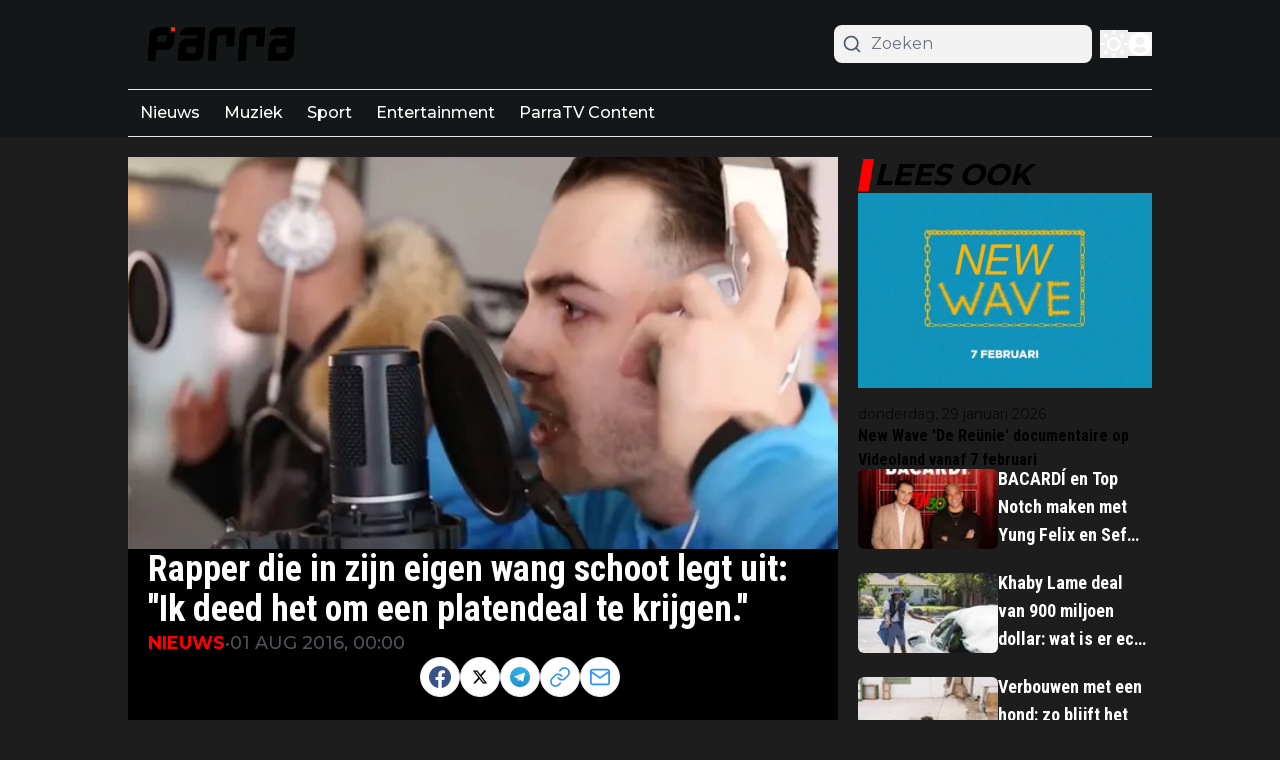

--- FILE ---
content_type: application/javascript; charset=utf-8
request_url: https://cdn.parra.nu/_next/static/chunks/1036-fb80ac17442bde1b.js
body_size: 6387
content:
"use strict";(self.webpackChunk_N_E=self.webpackChunk_N_E||[]).push([[1036],{4703:(e,t,i)=>{i.d(t,{default:()=>o});var n=i(95155),s=i(12115);class r extends s.Component{static getDerivedStateFromError(e){return{hasError:!0,error:e}}componentDidCatch(e,t){var i,n,s;let{componentId:r}=this.props;if(null==(i=(n=this.props).onError)||i.call(n,e,t),e&&("NEXT_NOT_FOUND"===e.digest||(null==(s=e.digest)?void 0:s.includes("404"))))throw e;console.error("ErrorBoundary caught an error: at component",r,e,t)}render(){let{hasError:e}=this.state,{children:t,fallback:i}=this.props;return e?i||(0,n.jsx)(n.Fragment,{}):t}constructor(e){super(e),this.state={hasError:!1,error:void 0}}}let o=r},14277:(e,t,i)=>{i.d(t,{CustomAdManagerClient:()=>l});var n=i(95155),s=i(8614);class r{async init(){let e=document.querySelectorAll(".ad2-position");return e.length?(e.forEach(e=>{e.innerHTML="";let t=e.getAttribute("data-dimension")||"";if(!t)return;let i=this.parseDimensionString(t);if(!i)return;let n=e.style,{width:s,height:r}=i;n.textAlign="center",n.overflow="hidden",n.margin="auto",n.width="100%",n.height="100%",n.maxWidth="".concat(s,"px"),n.maxHeight="".concat(r,"px"),n.aspectRatio="".concat(s," / ").concat(r)}),this.themeAds2Map=await (0,s.dX)(this.page),e.forEach(e=>{var t,i,n,s,r,o;let a=e.getAttribute("data-dimension")||"",l=e.getAttribute("data-widget")||"",c=e.getAttribute("data-position")||"";if([a,l,c].some(e=>!e))return void console.error("Element not contains dimension, widget or position!",e);let d=null==(n=this.themeAds2Map)||null==(i=n.static)||null==(t=i[l])?void 0:t[c],h=null==(r=this.themeAds2Map)||null==(s=r.dynamic)?void 0:s[a],u=null!=d?d:h;if(!(null==u?void 0:u.length))return void console.warn("No ads for element",e);let p=this.parseDimensionString(a);if(!p)return void console.warn("Invalid dimension format",e);let g=d?"static":"dynamic",w="dynamic"===g,C=this.getRandomIndex(u.length);if(w){let e="".concat(p.width,"-").concat(p.height);(null==(o=this.indexMap)?void 0:o[e])===void 0&&(this.indexMap[e]=-1),this.indexMap[e]=(this.indexMap[e]+1)%u.length,C=this.indexMap[e]}this.slots.push({element:e,type:g,ads:u,idx:C,...p})}),this.initialized=!0,this.slots.length):(console.warn("No elements found `.ad2-position`"),!1)}start(){if(!this.initialized)throw Error("Please call `init` method first");this.stop(),this.changeAds(),this.interval=setInterval(this.changeAds,this.intervalTimeout)}stop(){this.interval&&(clearInterval(this.interval),this.interval=null)}convertToInlineImageStyle(e,t){let i=arguments.length>2&&void 0!==arguments[2]?arguments[2]:"contain";return"\n            overflow: hidden;\n            object-fit: ".concat(i,";\n            object-position: center;\n            width: 100%;\n            height: 100%;\n            max-width: ").concat(e,"px;\n            max-height: ").concat(t,"px;\n            aspect-ratio: ").concat(e," / ").concat(t,";\n        ")}convertToInlineDivStyle(e,t){return"\n            overflow: hidden;\n            width: 100%;\n            height: 100%;\n            max-width: ".concat(e,"px;\n            max-height: ").concat(t,"px;\n            aspect-ratio: ").concat(e," / ").concat(t,";\n        ")}parseDimensionString(e){let t=e.split("x");if(2===t.length){let e=parseFloat(t[0]),i=parseFloat(t[1]);if(!isNaN(e)&&!isNaN(i))return{width:"".concat(e),height:"".concat(i)}}return console.error("Invalid dimensions format: ".concat(e)),null}constructor(e,t=12e3){this.page=e,this.intervalTimeout=t,this.interval=null,this.slots=[],this.initialized=!1,this.themeAds2Map=null,this.indexMap={},this.displayedAds=new Set,this.getRandomIndex=e=>Math.floor(Math.random()*(e-0+1))+0,this.changeAds=()=>{this.displayedAds.clear(),this.slots=this.slots.map(e=>{let{element:t,width:i,height:n,type:s}=e,r=(e.idx+1)%e.ads.length,o=e.ads[r];if("static"===s&&1===e.ads.length&&""!==e.element.innerHTML)return e;if("dynamic"===s){var a,l;let s="".concat(i,"-").concat(n);if(r=((null!=(l=null==(a=this.indexMap)?void 0:a[s])?l:e.idx)+1)%e.ads.length,o=e.ads[r],this.displayedAds.has(null==o?void 0:o.id))return t.innerHTML="",e;this.displayedAds.add(null==o?void 0:o.id),this.indexMap[s]=r}if("image"===o.content_type){let e=this.convertToInlineImageStyle(i,n,o.image_fit);o.target_link?(t.innerHTML='<a href="'.concat(o.target_link,'" target="_blank"><img src="').concat(o.image_url,'" style="').concat(e,'" /></a>'),t.onclick=function(){console.log("Add ad #".concat(o.id," as clicked")),window.dataLayer=window.dataLayer||[],window.dataLayer.push({event:"banner_click",publisher:"direct",banner_size:o.dimension,banner_clickurl:o.target_link,banner_advertiser:o.name||""})}):t.innerHTML='<img src="'.concat(o.image_url,'" style="').concat(e,'" />')}else{let e=this.convertToInlineDivStyle(i,n);t.innerHTML='<div style="'.concat(e,'">').concat(o.content||"","</div>")}return{...e,idx:r}})}}}var o=i(20063),a=i(12115);let l=e=>{let{page:t}=e,i=(0,o.usePathname)();return(0,a.useEffect)(()=>{let e=new r(t);return e.init().then(t=>{t?e.start():console.info("Ad manager not running")}).catch(e=>{console.error("Failed to init the ads manager in page ".concat(t),e)}),()=>e.stop()},[i]),(0,n.jsx)(n.Fragment,{})}},43315:(e,t,i)=>{i.d(t,{DDS:()=>a});var n=i(95155),s=i(12115),r=i(77224),o=i(64098);let a=e=>{let{shareUrl:t,frontendDomain:i,title:a,options:{labelText:l=""},labels:c={}}=e,[d,h]=(0,s.useState)(void 0),{shareOnFacebook:u,copyLink:p,shareOnTwitter:g,shareOnWhatsapp:w,shareByEmail:C,shareOnTelegram:x,shareOnMobile:f}=(e=>{let{shareUrl:t,title:i,frontendDomain:n}=e,[r,o]=(0,s.useState)(!1),[a,l]=(0,s.useState)(t),c=encodeURIComponent(i);return(0,s.useEffect)(()=>{{if(!n||""===n.trim())return void console.error("frontendDomain is not set");let e=n;e.startsWith("https://")||(e="https://"+e),e.endsWith("/")||(e+="/"),l(new URL(a.startsWith("%2F")?a.substring(3):a,e).href)}},[t,n]),(0,s.useEffect)(()=>{r&&setTimeout(()=>{o(!1)},5e3)},[r]),{shareOnFacebook:()=>{let e="https://www.facebook.com/sharer/sharer.php?u=".concat(a);window.open(e,"facebookShare","width=700,height=600")||window.open(e,"_blank")},shareOnTwitter:()=>{window.open("https://twitter.com/share?text=".concat(c,"&url=").concat(a),"twitterShare","width=626,height=436")},shareOnTelegram:()=>{window.open("https://t.me/share/url?url=".concat(a,"&text=").concat(c),"TelegramShare","width=626,height=436")},shareByEmail:()=>window.open("mailto:?subject=".concat(c,"&BODY=").concat(a)),shareOnLinkedIn:()=>{window.open("https://www.linkedin.com/shareArticle?url=".concat(a,"&title=").concat(c),"LinkedinShare","width=626,height=436")},shareOnWhatsapp:()=>{window.open("https://api.whatsapp.com/send?text=".concat(c," ").concat(a),"whatsappShare","width=626,height=436")},copyLink:()=>{o(!0),navigator.clipboard.writeText(decodeURIComponent(a))},isCopied:r,shareResourceTitle:"title",shareResourceUrl:a,shareOnMobile:function(){window.navigator.share({url:decodeURIComponent(t),text:i,title:i}).then(()=>console.log("Successful share")).catch(e=>console.log("Error sharing:",e))}}})({shareUrl:encodeURIComponent(t),frontendDomain:i,title:a});return((0,s.useEffect)(()=>{h(/Mobi|Android|webOS|iPhone|iPad|iPod|BlackBerry|IEMobile|Opera Mini/i.test(navigator.userAgent))},[]),void 0===d)?(0,n.jsx)("div",{style:{minHeight:"40px"},className:"w-full"}):(0,n.jsx)("div",{style:{minHeight:"40px"},className:"w-full",children:d?(0,n.jsx)("div",{className:"flex w-full justify-center",children:(0,n.jsx)("button",{onClick:f,className:"w-fit rounded-full border border-zinc-600 border-opacity-40 px-3 py-2 dark:border-zinc-200",children:(0,n.jsxs)("div",{className:"flex items-center justify-start gap-1",children:[(0,n.jsx)(r.pdY,{className:"h-4 w-4 text-zinc-600 dark:text-white"})," ",(0,n.jsx)("div",{className:"font-regular text-sm text-zinc-600 dark:text-white",children:c.share_to})]})})}):(0,n.jsxs)("div",{className:"socialShare flex w-full flex-wrap items-center justify-center gap-4",children:[l&&(0,n.jsx)("span",{className:"text-lg text-black dark:text-white",children:l}),(0,n.jsx)("button",{title:"shareOnWhatsapp",onClick:w,className:"flex h-10  w-10 items-center space-x-2 rounded-full border justify-center border-gray-200 bg-white p-2 hover:opacity-40 focus:outline-none sm:hidden",children:(0,n.jsxs)("svg",{width:"24",height:"24",viewBox:"0 0 24 24",fill:"none",xmlns:"http://www.w3.org/2000/svg",children:[(0,n.jsxs)("g",{clipPath:"url(#clip0_1225_10542)",children:[(0,n.jsx)("path",{className:"fill-[#00E676] dark:fill-transparent",d:"M6.34296 20.5551L6.73531 20.7491C8.37031 21.7186 10.2013 22.1711 12.0325 22.1711C17.7873 22.1711 22.4958 17.5171 22.4958 11.829C22.4958 9.11418 21.384 6.46399 19.4222 4.52481C17.4603 2.58563 14.8444 1.48682 12.0325 1.48682C6.27762 1.48682 1.56903 6.14078 1.63446 11.8936C1.63446 13.8327 2.22303 15.7073 3.20393 17.3232L3.46549 17.7111L2.41924 21.5248L6.34296 20.5551Z"}),(0,n.jsx)("path",{className:"fill-white",d:"M20.5343 3.49047C18.3109 1.22817 15.2373 0 12.0983 0C5.42794 0 0.0654375 5.36497 0.130781 11.8934C0.130781 13.9619 0.719344 15.9657 1.70034 17.7756L0 23.9162L6.34341 22.3003C8.10909 23.2699 10.0709 23.7224 12.0329 23.7224C18.6379 23.7224 24.0004 18.3573 24.0004 11.8289C24.0004 8.66159 22.7578 5.68819 20.5344 3.49047H20.5343ZM12.0983 21.7186C10.3326 21.7186 8.56687 21.2662 7.06275 20.3613L6.67041 20.1673L2.87747 21.1369L3.85837 17.4525L3.59681 17.0646C0.719344 12.4754 2.09269 6.3992 6.80119 3.55506C11.5097 0.711012 17.5915 2.06845 20.469 6.72241C23.3464 11.3764 21.973 17.3878 17.2646 20.2319C15.7604 21.2015 13.9294 21.7185 12.0983 21.7185V21.7186ZM17.8531 14.5438L17.1337 14.2206C17.1337 14.2206 16.0875 13.7681 15.4335 13.4449C15.3681 13.4449 15.3027 13.3802 15.2373 13.3802C15.0411 13.3802 14.9103 13.4449 14.7795 13.5096C14.7795 13.5096 14.7142 13.5742 13.7986 14.6084C13.7332 14.7377 13.6024 14.8023 13.4716 14.8023H13.4062C13.3408 14.8023 13.21 14.7377 13.1446 14.6731L12.8176 14.5438C12.0982 14.2206 11.4443 13.8327 10.9211 13.3156C10.7903 13.1864 10.5941 13.0571 10.4633 12.9278C10.0056 12.4754 9.54778 11.9582 9.22087 11.3765L9.15544 11.2472C9.09009 11.1825 9.09009 11.1179 9.02466 10.9887C9.02466 10.8594 9.02466 10.7301 9.09009 10.6655C9.09009 10.6655 9.35166 10.3422 9.54778 10.1484C9.67866 10.019 9.744 9.82517 9.87478 9.69591C10.0056 9.50196 10.071 9.24343 10.0056 9.04948C9.94022 8.72627 9.15544 6.98103 8.95931 6.59324C8.82844 6.39929 8.69775 6.3347 8.50153 6.27002H7.78219C7.65131 6.27002 7.52062 6.3347 7.38975 6.3347L7.32431 6.39929C7.19353 6.46397 7.06275 6.59324 6.93197 6.65782C6.80119 6.78718 6.73575 6.91636 6.60497 7.04571C6.14719 7.62746 5.88562 8.33847 5.88562 9.04948C5.88562 9.56655 6.01641 10.0837 6.21262 10.5362L6.27806 10.7301C6.86663 11.9582 7.65131 13.0571 8.69775 14.0267L8.95931 14.2852C9.15544 14.4791 9.35166 14.6084 9.48244 14.8023C10.8558 15.9658 12.4252 16.8061 14.1909 17.2586C14.3872 17.3232 14.6487 17.3232 14.8449 17.3879H15.4988C15.8258 17.3879 16.2182 17.2586 16.4798 17.1293C16.676 17.0001 16.8068 17.0001 16.9375 16.8708L17.0684 16.7414C17.1992 16.6122 17.33 16.5476 17.4608 16.4183C17.5915 16.2891 17.7223 16.1598 17.7878 16.0304C17.9185 15.7719 17.9839 15.4487 18.0493 15.1256V14.6731C18.0493 14.6731 17.9839 14.6084 17.8531 14.5438Z"})]}),(0,n.jsx)("defs",{children:(0,n.jsx)("clipPath",{id:"clip0_1225_10542",children:(0,n.jsx)("rect",{width:"24",height:"24",fill:"white"})})})]})}),(0,n.jsx)("button",{title:"shareOnFacebook",onClick:u,className:"flex h-10  w-10 items-center space-x-2 rounded-full border justify-center border-gray-200 bg-white p-2 hover:opacity-40 focus:outline-none",children:(0,n.jsx)("svg",{className:"fill-[#395185]",width:"24",height:"24",viewBox:"0 0 24 24",fill:"none",xmlns:"http://www.w3.org/2000/svg",children:(0,n.jsx)("path",{fillRule:"evenodd",clipRule:"evenodd",d:"M0 12.067C0 18.033 4.333 22.994 10 24V15.333H7V12H10V9.333C10 6.333 11.933 4.667 14.667 4.667C15.533 4.667 16.467 4.8 17.333 4.933V8H15.8C14.333 8 14 8.733 14 9.667V12H17.2L16.667 15.333H14V24C19.667 22.994 24 18.034 24 12.067C24 5.43 18.6 0 12 0C5.4 0 0 5.43 0 12.067Z"})})}),(0,n.jsx)("button",{title:"shareOnTwitter",onClick:g,className:"flex h-10  w-10 items-center justify-center space-x-2 rounded-full border justify-center border-gray-200 bg-white p-2 hover:opacity-40 focus:outline-none",children:(0,n.jsx)(o.TCj,{className:"text-black"})}),(0,n.jsx)("button",{title:"shareOnTelegram",onClick:x,className:"flex h-10  w-10 items-center space-x-2 rounded-full border justify-center border-gray-200 bg-white p-2 hover:opacity-40 focus:outline-none",children:(0,n.jsxs)("svg",{width:"20",height:"20",viewBox:"0 0 20 20",fill:"none",xmlns:"http://www.w3.org/2000/svg",children:[(0,n.jsxs)("g",{clipPath:"url(#clip0_10601_38418)",children:[(0,n.jsx)("path",{d:"M10 20C15.5228 20 20 15.5228 20 10C20 4.47715 15.5228 0 10 0C4.47715 0 0 4.47715 0 10C0 15.5228 4.47715 20 10 20Z",fill:"url(#paint0_linear_10601_38418)"}),(0,n.jsx)("path",{d:"M6.7691 10.7308L7.95552 14.0146C7.95552 14.0146 8.10385 14.3219 8.26269 14.3219C8.42152 14.3219 10.7839 11.8642 10.7839 11.8642L13.411 6.79004L6.81144 9.88312L6.7691 10.7308Z",fill:"#C8DAEA"}),(0,n.jsx)("path",{d:"M8.34215 11.5732L8.1144 13.9937C8.1144 13.9937 8.01907 14.7354 8.76057 13.9937C9.50207 13.2521 10.2118 12.6802 10.2118 12.6802",fill:"#A9C6D8"}),(0,n.jsx)("path",{d:"M6.79049 10.8482L4.34999 10.0531C4.34999 10.0531 4.05832 9.93474 4.15224 9.66641C4.17157 9.61107 4.21057 9.56399 4.32724 9.48307C4.86799 9.10616 14.3361 5.70307 14.3361 5.70307C14.3361 5.70307 14.6034 5.61299 14.7611 5.67291C14.8001 5.68498 14.8352 5.7072 14.8628 5.73729C14.8904 5.76738 14.9095 5.80426 14.9182 5.84416C14.9352 5.91463 14.9423 5.98713 14.9393 6.05957C14.9386 6.12224 14.931 6.18032 14.9252 6.27141C14.8676 7.20182 13.1419 14.1458 13.1419 14.1458C13.1419 14.1458 13.0387 14.5522 12.6687 14.5661C12.5778 14.569 12.4873 14.5536 12.4024 14.5208C12.3176 14.488 12.2403 14.4384 12.175 14.3751C11.4491 13.7507 8.94007 12.0645 8.38566 11.6937C8.37315 11.6851 8.36262 11.674 8.35477 11.6611C8.34692 11.6482 8.34194 11.6337 8.34016 11.6187C8.33241 11.5796 8.37491 11.5312 8.37491 11.5312C8.37491 11.5312 12.7437 7.64782 12.86 7.24016C12.869 7.20857 12.835 7.19299 12.7893 7.20682C12.4992 7.31357 7.46899 10.4902 6.91382 10.8407C6.87386 10.8528 6.83162 10.8554 6.79049 10.8482Z",fill:"white"})]}),(0,n.jsxs)("defs",{children:[(0,n.jsxs)("linearGradient",{id:"paint0_linear_10601_38418",x1:"10",y1:"20",x2:"10",y2:"0",gradientUnits:"userSpaceOnUse",children:[(0,n.jsx)("stop",{stopColor:"#1D93D2"}),(0,n.jsx)("stop",{offset:"1",stopColor:"#38B0E3"})]}),(0,n.jsx)("clipPath",{id:"clip0_10601_38418",children:(0,n.jsx)("rect",{width:"20",height:"20",fill:"white"})})]})]})}),(0,n.jsx)("button",{title:"copyToClipBoard",onClick:p,className:"flex h-10  w-10 items-center space-x-2 rounded-full border justify-center border-gray-200  bg-white p-2 hover:opacity-40 focus:outline-none",children:(0,n.jsxs)("svg",{width:"24",height:"24",viewBox:"0 0 20 20",fill:"none",xmlns:"http://www.w3.org/2000/svg",children:[(0,n.jsxs)("g",{clipPath:"url(#clip0_7512_99591)",children:[(0,n.jsx)("path",{d:"M8.33331 10.8335C8.69119 11.3119 9.14778 11.7078 9.6721 11.9943C10.1964 12.2807 10.7762 12.4511 11.3722 12.4937C11.9681 12.5364 12.5663 12.4504 13.1261 12.2416C13.6859 12.0328 14.1942 11.706 14.6166 11.2835L17.1166 8.78347C17.8756 7.99763 18.2956 6.94512 18.2861 5.85263C18.2766 4.76014 17.8384 3.71509 17.0659 2.94256C16.2934 2.17002 15.2483 1.73182 14.1558 1.72233C13.0633 1.71283 12.0108 2.13281 11.225 2.8918L9.79165 4.3168",stroke:"#2E90FA",strokeWidth:"1.5",strokeLinecap:"round",strokeLinejoin:"round"}),(0,n.jsx)("path",{d:"M11.6667 9.16653C11.3088 8.68809 10.8522 8.29221 10.3279 8.00575C9.80353 7.71928 9.22373 7.54893 8.62777 7.50625C8.03182 7.46357 7.43366 7.54956 6.87386 7.75838C6.31406 7.9672 5.80572 8.29397 5.38332 8.71653L2.88332 11.2165C2.12432 12.0024 1.70435 13.0549 1.71384 14.1474C1.72334 15.2399 2.16154 16.2849 2.93407 17.0574C3.70661 17.83 4.75166 18.2682 5.84415 18.2777C6.93663 18.2872 7.98914 17.8672 8.77498 17.1082L10.2 15.6832",stroke:"#2E90FA",strokeWidth:"1.5",strokeLinecap:"round",strokeLinejoin:"round"})]}),(0,n.jsx)("defs",{children:(0,n.jsx)("clipPath",{id:"clip0_7512_99591",children:(0,n.jsx)("rect",{width:"20",height:"20",fill:"white"})})})]})}),(0,n.jsx)("button",{title:"shareWithEmail",onClick:C,className:"flex h-10  w-10 items-center space-x-2 rounded-full border justify-center border-gray-200  bg-white p-2 hover:opacity-40 focus:outline-none",children:(0,n.jsxs)("svg",{width:"24",height:"24",viewBox:"0 0 20 20",fill:"none",xmlns:"http://www.w3.org/2000/svg",children:[(0,n.jsx)("path",{d:"M3.33332 3.3335H16.6667C17.5833 3.3335 18.3333 4.0835 18.3333 5.00016V15.0002C18.3333 15.9168 17.5833 16.6668 16.6667 16.6668H3.33332C2.41666 16.6668 1.66666 15.9168 1.66666 15.0002V5.00016C1.66666 4.0835 2.41666 3.3335 3.33332 3.3335Z",stroke:"#2E90FA",strokeWidth:"1.5",strokeLinecap:"round",strokeLinejoin:"round"}),(0,n.jsx)("path",{d:"M18.3333 5L9.99999 10.8333L1.66666 5",stroke:"#2E90FA",strokeWidth:"1.5",strokeLinecap:"round",strokeLinejoin:"round"})]})})]})})}},44290:(e,t,i)=>{i.d(t,{default:()=>a});var n=i(95155),s=i(41123),r=i(12115),o=i(49499);let a=e=>{let{component:t}=e,{userData:i}=(0,o.Z2)();return(0,r.useEffect)(()=>{console.log("SetupSocket useEffect triggered:",{component:t,userData:!!i}),i||"Header"!==t?(console.log("SetupSocket calling setupListenerRequirments"),(0,s.p)()):console.log("SetupSocket skipping setupListenerRequirments")},[i,t]),(0,n.jsx)(n.Fragment,{})}},61407:(e,t,i)=>{i.d(t,{HandleUrlChange:()=>l});var n=i(95155),s=i(8614),r=i(33328),o=i(20063),a=i(12115);let l=e=>{let{page:t,resourceData:i}=e,l=(0,o.usePathname)(),c=(0,o.useSearchParams)();return(0,a.useEffect)(()=>{let e=window.location.hash;![/^#g-\w+-\d+$/].some(t=>t.test(e))&&(l&&function(e,t){var i,n;if("function"==typeof(null==(i=window)?void 0:i.ga)){let i=window.origin+e;t.toString()&&(i+="?".concat(t.toString())),null==(n=window)||n.ga("send","pageview",i)}}(l,(null==c?void 0:c.toString())||""),i&&(0,s.OS)((0,r.E9)(i.resourceKey),i.resourceId))},[l,c]),(0,n.jsx)(n.Fragment,{})}}}]);